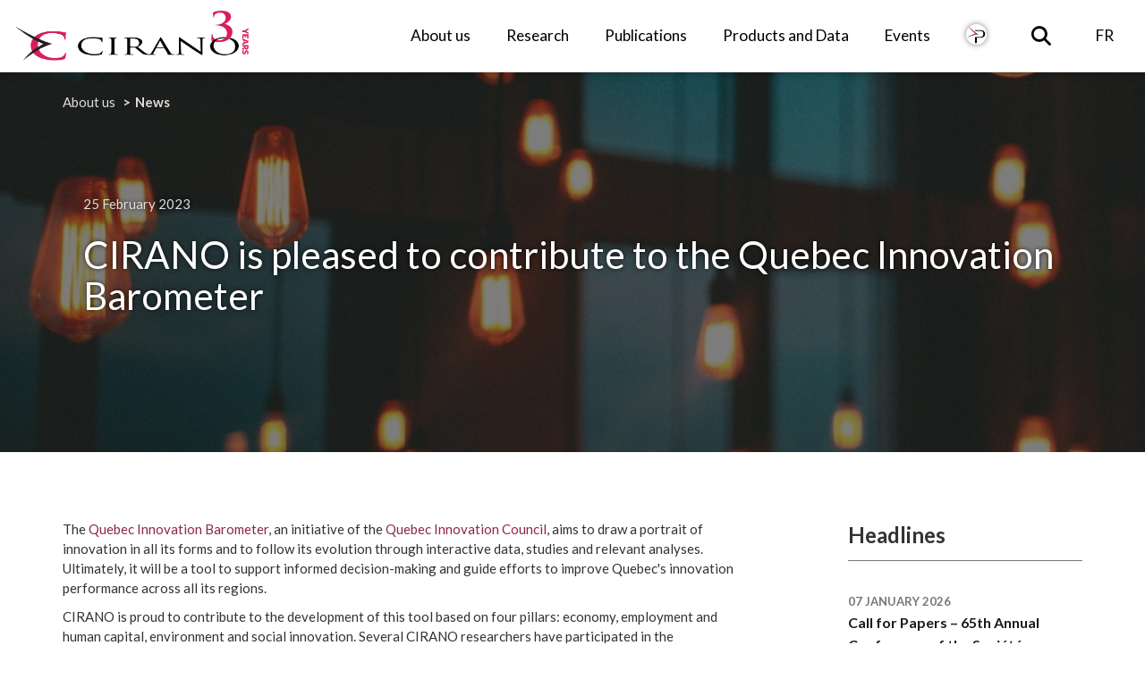

--- FILE ---
content_type: text/html; charset=UTF-8
request_url: https://cirano.qc.ca/en/news/1157
body_size: 5561
content:
 






    

<!DOCTYPE html>
<html lang="en-ca">

<head>
<meta charset="utf-8">
<!-- Global site tag (gtag.js) - Google Analytics -->
<script async src="https://www.googletagmanager.com/gtag/js?id=G-F70WMS2WKQ"></script>
<script type="text/javascript">
    window.dataLayer = window.dataLayer || [];
    function gtag(){dataLayer.push(arguments);}
    gtag('js', new Date());
    gtag('config', 'G-F70WMS2WKQ');
</script>

<link rel="shortcut icon" href="/favicon/myicon.ico">
<link rel="shortcut icon" href="/favicon/myicon.ico" type="image/x-icon">
<link rel="icon" href="/favicon/myicon.ico" type="image/x-icon">
<link rel="icon" sizes="16x16 32x32 64x64" href="/favicon/myicon.ico">
<link rel="icon" type="image/png" sizes="196x196" href="/favicon/favicon-192.png">
<link rel="icon" type="image/png" sizes="160x160" href="/favicon/favicon-160.png">
<link rel="icon" type="image/png" sizes="96x96" href="/favicon/favicon-96.png">
<link rel="icon" type="image/png" sizes="64x64" href="/favicon/favicon-64.png">
<link rel="icon" type="image/png" sizes="32x32" href="/favicon/favicon-32.png">
<link rel="icon" type="image/png" sizes="16x16" href="/favicon/favicon-16.png">
<link rel="apple-touch-icon" href="/favicon/favicon-57.png">
<link rel="apple-touch-icon" sizes="114x114" href="/favicon/favicon-114.png">
<link rel="apple-touch-icon" sizes="72x72" href="/favicon/favicon-72.png">
<link rel="apple-touch-icon" sizes="144x144" href="/favicon/favicon-144.png">
<link rel="apple-touch-icon" sizes="60x60" href="/favicon/favicon-60.png">
<link rel="apple-touch-icon" sizes="120x120" href="/favicon/favicon-120.png">
<link rel="apple-touch-icon" sizes="76x76" href="/favicon/favicon-76.png">
<link rel="apple-touch-icon" sizes="152x152" href="/favicon/favicon-152.png">
<link rel="apple-touch-icon" sizes="180x180" href="/favicon/favicon-180.png">

    <meta name="msapplication-TileColor" content="#FFFFFF">
    <meta name="msapplication-TileImage" content="/favicon/favicon-144.png">
    <meta name="msapplication-config" content="/favicon/browserconfig.xml">
    <meta http-equiv="X-UA-Compatible" content="IE=edge">
    <meta name="viewport" content="width=device-width, initial-scale=1.0, maximum-scale=1.0, user-scalable=no" />

<title>    CIRANO / News / CIRANO is pleased to contribute to the Quebec Innovation Barometer
 - CIRANO</title>

     <!-- Font Awesome -->
  <link media="all" type="text/css" rel="stylesheet" href="https://cirano.qc.ca/assets/fontawesome/css/fontawesome-all.min.css">
  <!-- Bootstrap -->
  <link media="all" type="text/css" rel="stylesheet" href="https://cirano.qc.ca/assets/bootstrap/css/bootstrap.css"> 
  <link media="all" type="text/css" rel="stylesheet" href="https://cirano.qc.ca/assets/bootstrap-select-1.12.3/dist/css/bootstrap-select.min.css">
  <!-- Libraries -->
  <link media="all" type="text/css" rel="stylesheet" href="https://cirano.qc.ca/assets/imagehover.min.css">
  <!-- Styles -->
  <link media="all" type="text/css" rel="stylesheet" href="https://cirano.qc.ca/css/bootstrap-web.css">
  <link media="all" type="text/css" rel="stylesheet" href="https://cirano.qc.ca/css/cirano.css?t=1769214867">
  <link media="all" type="text/css" rel="stylesheet" href="https://cirano.qc.ca/css/nav.css?t=1769214867">
  <link media="all" type="text/css" rel="stylesheet" href="https://cirano.qc.ca/css/styles.css?t=1769214867">
  <link media="all" type="text/css" rel="stylesheet" href="https://cirano.qc.ca/css/responsive.css?t=1769214867">

     <!-- Libraries -->
  <script src="https://cirano.qc.ca/assets/jquery/jquery-2.1.1.min.js"></script>
  <script src="https://cirano.qc.ca/assets/bootstrap/js/bootstrap.min.js"></script>
  <script src="https://cirano.qc.ca/assets/bootstrap-select-1.12.3/dist/js/bootstrap-select.js"></script>
  <script src="https://cirano.qc.ca/assets/bootstrap-tabcollapse/bootstrap-tabcollapse.js"></script>
  <script src="https://cirano.qc.ca/assets/jquery-actual/jquery-actual.js"></script>
  <script src="https://cirano.qc.ca/js/fontawesome-migrate-4-to-5.js"></script>

    
  <!-- Scripts -->
  <script src="https://cirano.qc.ca/js/utility.js"></script>
  <script src="https://cirano.qc.ca/js/cirano.js"></script>
  <script src="https://cirano.qc.ca/js/navbar.js"></script>
  <script src="https://cirano.qc.ca/js/responsive.js"></script>

<!-- Matomo -->
<script>
  var _paq = window._paq = window._paq || [];
  /* tracker methods like "setCustomDimension" should be called before "trackPageView" */
  _paq.push(['trackPageView']);
  _paq.push(['enableLinkTracking']);
  (function() {
    var u="//cirano.qc.ca/matomo/";
    _paq.push(['setTrackerUrl', u+'matomo.php']);
    _paq.push(['setSiteId', '1']);
    var d=document, g=d.createElement('script'), s=d.getElementsByTagName('script')[0];
    g.async=true; g.src=u+'matomo.js'; s.parentNode.insertBefore(g,s);
  })();
</script>
<!-- End Matomo Code -->





<!-- HTML5 Shim and Respond.js IE8 support of HTML5 elements and media queries -->
<!-- WARNING: Respond.js doesn't work if you view the page via file:// -->
<!--[if lt IE 9]>
      <script src="https://oss.maxcdn.com/libs/html5shiv/3.7.0/html5shiv.js"></script>
      <script src="https://oss.maxcdn.com/libs/respond.js/1.4.2/respond.min.js"></script>
    <![endif]-->
</head>

<body class="en">
    <div class="navbar-wrapper">
    <nav class="navbar navbar-default navbar-fixed-top navbar-scroll">
        <div class="container-fluid">
            <!-- Brand and toggle get grouped for better mobile display -->
            <div class="nav-mobile navbar-header">
              <ul class="navbar-toggle collapsed nav navbar-nav" style="font-size:15px">
                    <li>
                        <a type="button" class="c-hamburger c-hamburger--htx navbar-toggle collapsed v-a-r" data-toggle="collapse" data-target="#bs-example-navbar-collapse-1" aria-expanded="false">
                            <span>Toggle navigation</span>
                         </a>
                    </li>
                                        <li>
                                                <a class="nav-mobile-icon v-a-r" onclick="location.href = 'https://cirano.qc.ca/fr/actualites/1157' + location.hash">FR</a>
                                            </li>
                                        <li><a class="nav-mobile-icon v-a-r" href="https://cirano.qc.ca/en/rechercher"><i class="fa fa-search fa-lg"></i></a></li>
             </ul>

                <a class="navbar-brand" href="https://cirano.qc.ca/en">
                    <img src="/images/logos_cirano/cirano_logo_horizontal_notext_30_en.png">
                </a>
            </div>

            <!-- Collect the nav links, forms, and other content for toggling -->
            <div class="collapse navbar-collapse" id="bs-example-navbar-collapse-1">
              <ul class="nav navbar-nav pull-right mobile-pull-left">   
                <li class="dropdown">
                    <a class="dropdown-toggle">
                        <i class="fa fa-angle-right toggleDisplay"></i>
                        About us
                    </a>
                    <ul class="dropdown-menu dropdown-menu-with-columns dropdown-menu-about">
                        <li class="dropdown-menu-column col-sm-4">
                            <ul>
                                <li class="dropdown-menu-header">
                                    About us
                                </li>
                                <li>
                                    <a href="https://cirano.qc.ca/en/about/cirano">
                                        CIRANO at a Glance
                                    </a>
                                </li>
                                <li>
                                    <a href="https://cirano.qc.ca/en/about/board-directors">
                                        Board of Directors
                                    </a>
                                </li>
                                <li>
                                    <a href="https://cirano.qc.ca/en/about/administration">
                                        Team and committees
                                    </a>
                                </li>
                                <li>
                                    <a href="https://cirano.qc.ca/en/about/partners">
                                        Partners
                                    </a>
                                </li>
                                <li>
                                    <a href="https://cirano.qc.ca/en/community/directory/list">
                                        Directory
                                    </a>
                                </li>
                            </ul>
                        </li>
                        <li class="dropdown-menu-column col-sm-4">
                            <ul>
                                <li class="dropdown-menu-header">
                                    Medias
                                </li>
                                <li>
                                    <a href="https://cirano.qc.ca/en/list/news">
                                        News
                                    </a>
                                </li>
                                <li>
                                    <a href="https://cirano.qc.ca/en/documents/publications" class="active-disabled">
                                        Recent publications
                                    </a>
                                </li>
                                <li>
                                    <a href="https://cirano.qc.ca/en/about/media-contact">
                                        Media contact
                                    </a>
                                </li>
                                <li>
                                    <a href="https://cirano.qc.ca/en/about/cirano-logos">
                                        CIRANO logos
                                    </a>
                                </li>
                                <!--
                                <li>
                                    <a href="">
                                        Press release
                                    </a>
                                </li>
                                <li>
                                    <a href="">
                                        Pictures and videos
                                    </a>
                                </li>
                                -->
                            </ul>
                        </li>
                        <li class="dropdown-menu-column col-sm-4">
                            <ul>
                                <li class="dropdown-menu-header">
                                    Documentation
                                </li>
                                <li>
                                    <a href="https://cirano.qc.ca/en/documents/research-program">
                                        Research programming
                                    </a>
                                </li>
                                <li>
                                    <a href="https://cirano.qc.ca/en/documents/annual-reports">
                                        Annual reports
                                    </a>
                                </li>
                                <li>
                                    <a href="https://cirano.qc.ca/en/documents/monthly-newsletters">
                                        Monthly Bulletin
                                    </a>
                                </li>
                                <li>
                                    <a href="https://cirano.qc.ca/en/documents/all" class="dropdown-menu-emphasis">
                                        All documents
                                        <i class="fa fa-long-arrow-right"></i>
                                    </a>
                                </li>
                            </ul>
                        </li>
                        <li class="dropdown-menu-contact">
                            <ul>
                                <li>
                                    <a href="https://cirano.qc.ca/en/about/contact">
                                        Contact us
                                        <i class="fa fa-long-arrow-right"></i>
                                    </a>
                                </li>
                            </ul>
                        </li>
                    </ul>
                </li>
                <li class="dropdown">
                    <a class="dropdown-toggle">
                        <i class="fa fa-angle-right toggleDisplay"></i>
                        Research
                    </a>

                    <ul class="dropdown-menu dropdown-menu-with-columns dropdown-menu-research">
                        <li class="dropdown-menu-column col-sm-6">
                            <ul>
                                <li class="dropdown-menu-header">
                                    About
                                </li>
                                <li>
                                    <a href="https://cirano.qc.ca/en/research/scientific-committee">
                                        Scientific committee
                                    </a>
                                </li>
                                <li>
                                    <a href="https://cirano.qc.ca/en/research/collaboration">
                                        Academic partners
                                    </a>
                                </li>
                                <li>
                                    <a href="https://cirano.qc.ca/en/research/annual-theme">
                                        Annual theme
                                    </a>
                                </li>
                                <li>
                                    <a href="https://cirano.qc.ca/en/innovations/experimental-economics-laboratory">
                                        Laboratory in experimental economy
                                    </a>
                                </li>
                            </ul>
                        </li>
                        <li class="dropdown-menu-column col-sm-6">
                            <ul>
                                <li class="dropdown-menu-header">
                                    Research organization
                                </li>
                                <li>
                                    <a href="https://cirano.qc.ca/en/research/research-themes">
                                        Research themes
                                    </a>
                                </li>
                                <li>
                                    <a href="https://cirano.qc.ca/en/research/methodology">
                                        Methodology
                                    </a>
                                </li>
                                <li>
                                    <a href="https://cirano.qc.ca/en/research/poles-initiatives">
                                        Poles and major initiatives
                                    </a>
                                </li>
                                <li>
                                    <a href="https://cirano.qc.ca/en/research/forum">
                                        Forums
                                    </a>
                                </li>

                            </ul>
                        </li>
                        <!--
                        <li class="dropdown-menu-column col-sm-6 emphasis">
                            <ul>
                                <li class="dropdown-menu-header">
                                    Publish with CIRANO
                                </li>
                                <li>
                                    <p>CIRANO researchers, you can submit your publications directly</p>
                                </li>
                                <li>
                                    <p><a href="https://cirano.qc.ca/en/research/submit" class="btn btn-transparent">
                                    Submit a publication</a></p>
                                </li>
                            </ul>
                        </li>
                        -->
                    </ul>
                </li>
                <li>
                    <a href="https://cirano.qc.ca/en/documents/publications">
                        Publications
                    </a>
                </li>
                <li class="dropdown">
                    <a class="dropdown-toggle">
                        <i class="fa fa-angle-right toggleDisplay"></i>
                        Products and Data
                    </a>
                    <ul class="dropdown-menu">
                        <li class="dropdown-item-with-image">
                            <a target="_blank" href="https://gvcdtlab.com/en/"><img src="/images/innovations/badge-gvcdtlab.png">
                                GVCdtLAB
                            </a>
                        </li>
                        <li class="dropdown-item-with-image">
                            <a target="_blank" href="https://www.mondo.international/">
                                <img src="/images/innovations/badge-mondo.png">
                                Mondo
                            </a>
                        </li>
                       <li class="dropdown-item-with-image">
                            <a target="_blank" href="https://enavantmath.org/">
                                <img src="/images/innovations/badge-enavantmath.png">
                                En avant math!
                            </a>
                        </li>
                        <li class="dropdown-item-with-image">
                            <a target="_blank" href="https://mondo.international/barometre/">
                                <img src="/images/innovations/badge-barometre.png">
                                Baromètre CIRANO
                            </a>
                        </li>
                        <li class="dropdown-item-with-image">
                            <a href="https://cirano.qc.ca/en/innovations/qcbatisseurs">
                                <img src="/images/innovations/badge-qc_batisseurs.png">
                                Le Québec des bâtisseurs
                            </a>
                        </li>
                        <li class="dropdown-item-with-image emphasis">
                            <a href="https://cirano.qc.ca/en/innovations/bourstad">
                                <img src="/images/innovations/badge-bourstad.png">
                                Bourstad
                            </a>
                        </li>
                        <li class="dropdown-item-with-image emphasis">
                            <a href="https://cirano.qc.ca/en/innovations/finecolab">
				<img src="/images/innovations/badge-finecolab.png">
                                FinÉcoLab
                            </a>
                        </li>
			<li class="dropdown-item-with-image emphasis">
                            <a href="https://cirano.qc.ca/en/innovations/finance-amf">
                                <img src="/images/innovations/badge-guide_fin.png">
                                Guide pour les finances personnelles
                            </a>
                        </li>
                        <li class="dropdown-item-without-image emphasis darker">
                            <a href="https://cirano.qc.ca/en/innovations/all">
                                <b>All products <i class="fa fa-long-arrow-right"></i></b>
                            </a>
                        </li>
                    </ul>
                </li>
                <li>
                    <a href="https://cirano.qc.ca/en/list/events">
                        Events
                    </a>
                </li>

		<!-- Revue PERSPECTIVES -->
                <li>
                    <a href="https://cirano.qc.ca/en/innovations/perspectives">
			<img class="nav-topbar-btn" src="/images/publications_cat/badge-pj.png">
		    </a>
                </li>

                <li class="dropdown hidden-xs hidden-sm hidden-md search-dropdown cursor-pointer">
                    <a id="search-btn">
                        <span><i class="fa fa-search fa-lg"></i></span>
                    </a>
                    <ul class="dropdown-menu">
                        <li class="align-center">
                        <form method="POST" action="https://cirano.qc.ca/en/rechercher" accept-charset="UTF-8"><input name="_token" type="hidden" value="sccV8wzKOGuLwVdusW5u5vsIqafaju4X97hjRuSs">
                            <input class="form-control m-t-sm m-b-md" placeholder="Enter one or many keywords:" id="query" name="query" type="text" value="">
                            <button type="submit" class="btn btn-cirano m-b-sm" ><i class="fa fa-search fa-fw"></i> Search</button>
                        </form>
                        </li>
                    </ul>
                </li>

                                <li class="hidden-toggle">
                                        <a onclick="location.href = 'https://cirano.qc.ca/fr/actualites/1157' + location.hash">FR</a>
                                    </li>
                              </ul>
            </div><!-- /.navbar-collapse -->
        </div>
    </nav>
</div>
        



<section class="news-container">
    <div class="cirano-hero" style="background-image:url(/files/uploads/news/xlg/1157.jpg);">
        <div class="cirano-hero-overlay"></div>
        <div class="cirano-hero-breadcrumb container">
            <ul class="breadcrumb">
                <li>About us</li>
                <li class="active">News</li>
            </ul>
        </div>
        <div class="centering-container">
            <div class="cirano-hero-content">
                <h3 class="align-left">25 February 2023</h3>
                <h1 class="align-left">CIRANO is pleased to contribute to the Quebec Innovation Barometer</h1>
		<h2 class="align-left"></h2>
            </div>
        </div>
    </div>

    <div class="container cirano-container">
        <div class="row">
        	<div class="col-sm-8 col-xs-12">
                <div>
                    <p>The <a href="https://lebarometre.ca/">Quebec Innovation Barometer</a>,&nbsp;an initiative of the <a href="https://conseilinnovation.quebec/">Quebec Innovation Council</a>,&nbsp;aims to draw a portrait of innovation in all its forms and to follow its evolution through interactive data, studies and relevant analyses. Ultimately, it will be a tool to support informed decision-making and guide efforts to improve Quebec&#39;s innovation performance across all its regions.</p>

<p>CIRANO is proud to contribute to the development of this tool based on four pillars: economy, employment and human capital, environment and social innovation. Several CIRANO researchers have participated in the production of two publications on labour and human capital and on the economy.</p>

<p>&nbsp;</p>

<ul>
	<li><strong>Labour and Human Capital</strong></li>
</ul>

<p>This blog post, produced in collaboration the Commission de partenaire du march&eacute; du travail, offers a comprehensive reflection on the best indicators available to highlight key elements related to human capital and skills, in addition to identifying indicators that have the potential to guide on issues and avenues of solutions regarding the labor shortage.&nbsp;</p>

<p>&rarr; <a href="https://lebarometre.ca/main-doeuvre-et-talents/">Read more</a></p>

<p>&nbsp;</p>

<ul>
	<li><strong>Economy</strong></li>
</ul>

<p>This post offers a reflection on the best indicators available to account for the economic dimensions of innovation and, ultimately, provide reliable measures of the evolution of productivity in Quebec and the progression of living standards.</p>

<p>&rarr; <a href="https://lebarometre.ca/economie/">Read more</a></p>
            		                </div>
        	</div>
            <div class="col-sm-3 col-sm-offset-1 col-xs-12 cirano-right-container">
                <h2>
                    Headlines
                </h2>
                <div class="cirano-mini-feed">
        
        <div class="cirano-mini-feed-item">
            <h3 class="cirano-mini-feed-subtitle">07 January 2026</h3>
            <div class="cirano-mini-feed-title">
                <h2><a href="https://cirano.qc.ca/en/news/1511">Call for Papers – 65th Annual Conference of the Société canadienne de science économique (SCSE)</a></h2>
            </div>
        </div>

        
        <div class="cirano-mini-feed-item">
            <h3 class="cirano-mini-feed-subtitle">07 January 2026</h3>
            <div class="cirano-mini-feed-title">
                <h2><a href="https://cirano.qc.ca/en/news/1512">Benoit Dostie appointed Director of the Retirement and Savings Institute (RSI) at HEC Montréal</a></h2>
            </div>
        </div>

        
        <div class="cirano-mini-feed-item">
            <h3 class="cirano-mini-feed-subtitle">05 January 2026</h3>
            <div class="cirano-mini-feed-title">
                <h2><a href="https://cirano.qc.ca/en/news/1513">Economic Outlook 2026 and Opening of Registrations for the Bourstad 2026 Competition</a></h2>
            </div>
        </div>

        
        <div class="cirano-mini-feed-item">
            <h3 class="cirano-mini-feed-subtitle">03 January 2026</h3>
            <div class="cirano-mini-feed-title">
                <h2><a href="https://cirano.qc.ca/en/news/1514">CIRANO researchers at the American Economic Association Annual Meeting (ASSA 2026)</a></h2>
            </div>
        </div>

        
        <div class="cirano-mini-feed-item">
            <h3 class="cirano-mini-feed-subtitle">22 December 2025</h3>
            <div class="cirano-mini-feed-title">
                <h2><a href="https://cirano.qc.ca/en/news/1509">Women in Economics 5th edition</a></h2>
            </div>
        </div>

    </div>
                <a href="https://cirano.qc.ca/en/list/news" class="btn btn-transparent m-t-md">All news</a>
                <div class="cirano-sm-icon-wrapper">
    <h3>Follow us</h3>
    <span class="social-media-icon">
       <a target="_blank" href="https://www.facebook.com/profile.php?id=61552189529850"><i class="fa-brands fa-square-facebook fa-2xl" style="color: #1877f2;"></i> Facebook
        </a>
    </span>
    <span class="social-media-icon">
        <a target="_blank" href="https://fr.linkedin.com/company/cirano-institute"><i class="fa-brands fa-linkedin fa-2xl" style="color: #0077B5;"></i> LinkedIn
        </a>
    </span>
    <span class="social-media-icon">
        <a target="_blank" href="https://www.youtube.com/user/iCIRANO"><i class="fa-brands fa-square-youtube fa-2xl" style="color: #FF0000;"></i> Youtube
        </a>
    </span>
    <span class="social-media-icon">
        <a onclick="scrollToSubscribeFooter();"><i class="fas fa-envelope-open-text"></i>Subscribe
        </a>
    </span>
</div>

<script type="text/javascript">
    
function scrollToSubscribeFooter(){
    scrollToId("newsletter");
}
</script>
            </div>
        </div>
    </div>
</section>
        
            
<section id="footer" class="footer">
    <section id="newsletter" class="newsletter">
        <div class="container">
            <div class="row m-t-lg m-b-xlg">
                <div class="col-lg-8 col-lg-offset-2 col-sm-8 col-sm-offset-2">
                    <h3>Subscribe to our monthly bulletin!</h3>
                    <h4>Don't miss our latest conferences and publications.</h4>
                </div>
                <div class="col-lg-6 col-lg-offset-5 col-sm8 m-t-md cirano-subscribe-form-container">
                        <div class="input-group" style='margin:-5%;'>
<a href='http://eepurl.com/iVjLMk' target='_blank' class="no-text-decoration">
			<button class='btn btn-block'>
<b style='color:#8B2942;'>Subscribe</b>  
		       </div>
</a>
	    </div>
        </div>
    </section>
    <section id="content" class="content">
        <div class="container"> 
            <div class="row footer-links">
                <div class="col-lg-10 col-lg-offset-1">
                    <div class="col-sm-4 col-xs-6 p-n">
                        <ul class="fa-ul m-l-none">
                            <li><a href="https://cirano.qc.ca/en/about/cirano">About us</a></li>
                            <li><a href="https://cirano.qc.ca/en/community/directory/list?all">Directory</a></li>
                            <li><a href="https://cirano.qc.ca/en/documents/publications">Publications</a></li>
                        </ul>
                    </div>
                    <div class="col-sm-4 col-xs-6 p-n">
                        <ul class="fa-ul m-l-none">

                            <li><a href="https://cirano.qc.ca/en/about/media-contact">
                                Media contact
                            </a></li>
                            <li><a href="https://cirano.qc.ca/en/about/partners">Partners</a></li>
                            <li><a href="https://cirano.qc.ca/en/about/contact">Contact us</a></li>
                        </ul>
                    </div>
                    <div class="col-sm-4 col-xs-6 p-n col-sm-offset-0 col-xs-offset-3">
                        <ul class="fa-ul m-l-none">
                        <li>Follow us</li>
                        <li class="p-t-none p-b-none">
                        <a href="https://www.youtube.com/user/iCIRANO" target="_blank"><i class="fa fa-youtube-play fa-3x"></i></a>
                        <a href="https://fr.linkedin.com/company/cirano-institute" target="_blank"><i class="fa fa-linkedin fa-3x"></i></a>
                        <a href="https://www.facebook.com/profile.php?id=61552189529850" target="_blank"><i class="fa fa-facebook fa-3x"></i></a>
                        <li><a href="https://cirano.qc.ca/en/intranet">Intranet</a></li>
                    </div>
                </div>
            </div>
            <div class="row">
                <div class="col-xs-12 text-center p-t-xlg p-b-md">
                    <p>&copy; 2026 CIRANO. All rights reserved.</p>
                </div>
            </div>
        </div>
    </section>
</section>
    
<script type="text/javascript">
$(function () {
    initNewsletter();
});
</script>
    

</body>
</html>


--- FILE ---
content_type: text/css
request_url: https://cirano.qc.ca/css/cirano.css?t=1769214867
body_size: 5752
content:
* {
  font-family: "Lato"; }

.cirano-container {
  margin-bottom: 100px;
  min-height: 100px; }
  .cirano-container.full-width {
    width: 100%; }
  .cirano-container.extended {
    width: 1680px;
    max-width: 90%; }
  .cirano-container .cirano-header {
    margin: 50px 0 30px 0; }
  .cirano-container h1 {
    padding: 0;
    font-weight: 900;
    font-size: 32px; }
    .cirano-container h1.bigger {
      font-size: 40px; }
  .cirano-container h2.cirano-subtitle {
    font-family: "Lato";
    font-weight: 400;
    font-size: 22px;
    max-width: 75%;
    margin: 30px auto; }
  .cirano-container h3 {
    color: #aaa;
    font-weight: 600;
    font-size: 16px;
    line-height: 20px;
    text-transform: uppercase;
    font-family: "Lato";
    margin-top: 25px; }
  .cirano-container .panel-default {
    margin-top: 40px; }
    .cirano-container .panel-default .panel-heading {
      font-weight: 900;
      color: #fff;
      background-color: #333; }
    .cirano-container .panel-default .panel-body {
      padding: 25px; }
  .cirano-container .btn-group {
    margin-bottom: 10px;
    margin-left: auto;
    margin-right: auto;
    display: block;
    float: none; }
  .cirano-container hr.short {
    position: relative;
    margin: 25px 0;
    width: 70px;
    border: 0;
    border-bottom: solid 1px #222; }
    .cirano-container hr.short.light {
      border-bottom-color: #e1e1e1; }
  .cirano-container .cirano-image-container {
    position: relative;
    display: inline-block;
    overflow: hidden;
    margin: 5px 0;
    padding: 0 5px; }
    .cirano-container .cirano-image-container img {
      width: 100%; }
    .cirano-container .cirano-image-container .cirano-image-overlay {
      position: absolute;
      bottom: 0;
      width: 100%;
      height: auto;
      background: rgba(0, 0, 0, 0.5);
      z-index: 1000; }
      .cirano-container .cirano-image-container .cirano-image-overlay .cirano-image-overlay-text {
        position: relative;
        width: 100%;
        color: white;
        font-size: 1.1em;
        padding: 0.5em; }
        .cirano-container .cirano-image-container .cirano-image-overlay .cirano-image-overlay-text a {
          color: #b97a8a; }
  .cirano-container .cirano-no-image-title {
    color: #333;
    font-size: 28px;
    font-weight: 600;
    margin-bottom: 35px;
    display: block;
    line-height: 30px; }
  .cirano-container h2 {
    margin-top: 0;
    font-weight: 600;
    font-size: 24px; }
  .cirano-container .cirano-mini-feed,
  .cirano-container .cirano-feed {
    border-bottom: 1px solid #777;
    border-top: 1px solid #777; }
  .cirano-container .cirano-mini-feed {
    padding: 10px 0; }
    .cirano-container .cirano-mini-feed .cirano-mini-feed-item {
      margin-top: 25px; }
      .cirano-container .cirano-mini-feed .cirano-mini-feed-item:last-of-type {
        margin-bottom: 15px; }
      .cirano-container .cirano-mini-feed .cirano-mini-feed-item .cirano-mini-feed-subtitle {
        display: inline-block;
        font-size: 13px;
        color: #777;
        text-transform: uppercase;
        font-family: "Lato";
        font-weight: 600;
        margin: 0; }
      .cirano-container .cirano-mini-feed .cirano-mini-feed-item .cirano-mini-feed-title h2 {
        margin-top: 0;
        line-height: 22px; }
        .cirano-container .cirano-mini-feed .cirano-mini-feed-item .cirano-mini-feed-title h2 a {
          font-size: 16px;
          font-weight: 600;
          color: #1A1A1A; }
  .cirano-container .cirano-feed {
    padding: 40px 0; }
    .cirano-container .cirano-feed .cirano-feed-item {
      min-height: 50px; }
      .cirano-container .cirano-feed .cirano-feed-item:not(:first-of-type) {
        margin-top: 20px; }
      .cirano-container .cirano-feed .cirano-feed-item .cirano-feed-item-img img.default-img {
        width: 60%;
        margin: 0 auto;
        display: block;
        margin-top: -3px; }
      .cirano-container .cirano-feed .cirano-feed-item .cirano-feed-subtitle {
        margin-bottom: 0;
        margin-top: 0; }
      .cirano-container .cirano-feed .cirano-feed-item .cirano-feed-title a {
        color: #333;
        font-weight: 600;
        font-size: 17px; }
      .cirano-container .cirano-feed .cirano-feed-item h3 {
        margin: 0; }
  .cirano-container .cirano-content {
    margin-bottom: 45px; }
    .cirano-container .cirano-content p {
      font-family: "Lato";
      font-size: 14px;
      line-height: 22px; }
      .cirano-container .cirano-content p::first-letter {
        font-size: 200%;
        font-weight: 900; }
    .cirano-container .cirano-content .btn {
      margin-top: 30px;
      width: 100%; }
  .cirano-container .pagination-container {
    text-align: center;
    margin-top: 40px; }
    .cirano-container .pagination-container .pagination li:first-of-type {
      display: none; }
    .cirano-container .pagination-container .pagination li:last-of-type {
      display: none; }
    .cirano-container .pagination-container .pagination li.disabled a,
    .cirano-container .pagination-container .pagination li.disabled span {
      border: 0; }
    .cirano-container .pagination-container .pagination li.active a,
    .cirano-container .pagination-container .pagination li.active span {
      opacity: 1;
      font-weight: 900;
      background-color: #ddd; }
    .cirano-container .pagination-container .pagination li a,
    .cirano-container .pagination-container .pagination li span {
      padding: 5px;
      border: 1px solid #333;
      margin: 0;
      margin-right: 7px;
      min-width: 34px;
      height: 34px;
      text-align: center;
      opacity: 0.8;
      font-weight: 600;
      color: #333;
      line-height: 20px; }
      .cirano-container .pagination-container .pagination li a:hover,
      .cirano-container .pagination-container .pagination li span:hover {
        opacity: 1; }
  .cirano-container .cirano-form .required.must-complete input[type="text"],
  .cirano-container .cirano-form .required.must-complete input[type="checkbox"],
  .cirano-container .cirano-form .required.must-complete .selectize-input,
  .cirano-container .cirano-form .required.must-complete select,
  .cirano-container .cirano-form .required.must-complete textarea {
    border: 2px solid #8B2942; }
  .cirano-container .cirano-form .required.must-complete label:first-of-type::after {
    font-size: 28px;
    font-weight: 900; }
  .cirano-container .cirano-form .required.must-complete .checkbox-group {
    border: 2px solid #8B2942; }
  .cirano-container .cirano-form .required label:first-of-type::after {
    content: "*";
    color: #8B2942;
    font-size: 24px;
    line-height: 10px;
    vertical-align: bottom;
    margin-left: 5px; }
  .cirano-container .cirano-form .form-group {
    margin-bottom: 30px; }
    .cirano-container .cirano-form .form-group .form-control {
      border-color: 1px solid #ccc; }
    .cirano-container .cirano-form .form-group label {
      width: 100%;
      margin-top: 10px; }
    .cirano-container .cirano-form .form-group input[type="text"] {
      width: 100%;
      border: 1px solid #ccc; }
    .cirano-container .cirano-form .form-group input[type="checkbox"] {
      width: 20px !important;
      height: 20px;
      margin-right: 10px;
      vertical-align: bottom;
      border: 1px solid #ccc; }
    .cirano-container .cirano-form .form-group .checkbox-group {
      border: 2px solid rgba(0, 0, 0, 0);
      margin-left: 0;
      margin-right: 0;
      padding: 5px 8px;
      border-radius: 5px; }
    .cirano-container .cirano-form .form-group select {
      border-color: #ccc; }
  .cirano-container .cirano-form input[type='submit'] {
    position: relative;
    top: 30px; }
  .cirano-container .cirano-form #cc_expiration_month,
  .cirano-container .cirano-form #cc_expiration_year,
  .cirano-container .cirano-form #cc_cvc {
    display: inline-block;
    width: 75px !important;
    padding: 6px 12px; }
  .cirano-container .cirano-form .input-group input {
    height: 42px; }
  .cirano-container .cirano-form h4 {
    font-weight: 600;
    margin-top: 10px; }

.cirano-hero {
  position: relative;
  color: white;
  background-position: center left;
  width: 100%;
  font-size: 15px;
  padding: 0;
  background-repeat: no-repeat;
  background-color: #000;
  z-index: 1000;
  background-size: cover;
  height: 425px; }
  .cirano-hero .cirano-hero-overlay {
    position: absolute;
    top: 0;
    left: 0;
    width: 100%;
    height: 100%;
    background-color: rgba(0, 0, 0, 0.5);
    z-index: 0; }
  .cirano-hero .cirano-hero-breadcrumb {
    position: relative;
    z-index: 100;
    font-size: 14px; }
    .cirano-hero .cirano-hero-breadcrumb li,
    .cirano-hero .cirano-hero-breadcrumb li:before {
      color: #ddd; }
  .cirano-hero .centering-container {
    z-index: 100; }
  .cirano-hero .cirano-hero-content {
    position: relative;
    text-align: center;
    margin-top: 0;
    margin-bottom: 20px;
    padding-bottom: 0; }
    .cirano-hero .cirano-hero-content.align-left {
      max-width: 1170px;
      padding-left: 3%;
      margin-left: auto;
      margin-right: auto; }
    .cirano-hero .cirano-hero-content h1 {
      color: white;
      font-weight: 500;
      font-size: 42px;
      padding-bottom: 20px; }
    .cirano-hero .cirano-hero-content h2 {
      color: white;
      font-weight: 300;
      font-size: 28px;
      font-family: "Lato"; }
      .cirano-hero .cirano-hero-content h2.smaller {
        font-size: 20px;
        font-weight: 300;
        line-height: 24px; }
    .cirano-hero .cirano-hero-content h1,
    .cirano-hero .cirano-hero-content h2,
    .cirano-hero .cirano-hero-content h3 {
      text-shadow: 0 0 5px rgba(0, 0, 0, 0.75); }
      .cirano-hero .cirano-hero-content h1.align-left,
      .cirano-hero .cirano-hero-content h2.align-left,
      .cirano-hero .cirano-hero-content h3.align-left {
        max-width: 1170px;
        padding-left: 3%;
        margin-left: auto;
        margin-right: auto; }
    .cirano-hero .cirano-hero-content h3 {
      color: #e1e1e1;
      font-family: "Lato";
      font-size: 1em; }
    .cirano-hero .cirano-hero-content .larger-font {
      font-size: 120%;
      font-weight: 600; }

.cirano-events-list h1 {
  font-family: "Lato";
  font-size: 22px;
  line-height: 24px;
  font-weight: 400;
  text-align: left;
  text-transform: uppercase;
  margin: 0; }
.cirano-events-list hr {
  margin-top: 10px;
  margin-bottom: 10px; }
.cirano-events-list .cirano-events-item {
  padding: 15px 0; }
  .cirano-events-list .cirano-events-item h1 {
    margin: 0; }
    .cirano-events-list .cirano-events-item h1 a {
      color: #333;
      font-size: 18px;
      font-weight: 600;
      line-height: 22px;
      font-family: "Lato";
      text-transform: none; }
  .cirano-events-list .cirano-events-item h2 {
    color: #aaa;
    font-size: 18px;
    text-transform: uppercase;
    font-weight: 400;
    line-height: 22px;
    font-family: "Lato";
    margin: 0; }

.cirano-committee-container {
  width: 100%; }
  .cirano-committee-container .cirano-tabs-h {
    margin-top: 25px;
    margin-left: -50px;
    padding-left: 50px; }
  .cirano-committee-container ol li {
    margin-top: 12px;
    font-size: 16px; }

.cirano-profiles-container .cirano-profile {
  padding-bottom: 35px;
  margin-top: 20px; }
  .cirano-profiles-container .cirano-profile h2 {
    margin: 0 0 8px 0 !important; }
  .cirano-profiles-container .cirano-profile h4 {
    margin: 0 0 15px 0 !important; }
    .cirano-profiles-container .cirano-profile h4 small {
      font-size: 14px;
      display: block;
      padding: 0;
      margin-bottom: 4px;
      line-height: 20px; }
      .cirano-profiles-container .cirano-profile h4 small i {
        margin-right: 0 !important;
        margin-left: 15px !important; }
  .cirano-profiles-container .cirano-profile img {
    border-radius: 100%;
    width: 200px; }

.committee-role {
  margin: 0 0 30px 0; }
  .committee-role::after {
    content: "";
    display: block;
    clear: both; }
  .committee-role .row {
    width: 100%;
    margin: 0; }
  .committee-role > .row {
    padding-left: 1em; }
    .committee-role > .row.display-flex {
      align-items: flex-start; }
  .committee-role .committee-role-title {
    font-size: 20px;
    font-weight: 500;
    letter-spacing: 1px; }
  .committee-role a.committee-member-container {
    transition: opacity ease-in-out 0.3s; }
    .committee-role a.committee-member-container:hover {
      opacity: 0.75; }

.committee-member-container {
  padding-right: 0;
  padding-left: 0;
  display: inline-block; }
  .committee-member-container.expanded .committee-member-title {
    margin-bottom: 4px; }
  .committee-member-container.expanded .committee-member {
    text-align: center; }
    .committee-member-container.expanded .committee-member .committee-member-img-container .committee-member-img {
      max-width: 200px;
      display: block;
      margin: 0 auto 20px auto; }
    .committee-member-container.expanded .committee-member .committee-member-content-container .committee-member-info {
      margin-top: 7px; }
  .committee-member-container .committee-member {
    padding: 10px;
    background-color: #ffffff;
    border-radius: 5px;
    -webkit-transition: opacity 0.5s;
    transition: opacity 0.5s;
    width: 100%; }
    .committee-member-container .committee-member::after {
      content: "";
      display: block;
      clear: both; }
    .committee-member-container .committee-member .committee-member-img-container {
      height: 100%;
      padding-left: 5px;
      padding-right: 5px;
      text-align: right;
      margin-top: 5px; }
      .committee-member-container .committee-member .committee-member-img-container .committee-member-img {
        max-width: 125px;
        width: 100%; }
      .committee-member-container .committee-member .committee-member-img-container h3 {
        margin-top: 5px;
        text-align: center;
        font-size: 13px;
        line-height: 16px; }
      .committee-member-container .committee-member .committee-member-img-container i {
        font-size: 115px;
        color: #8B2942; }
    .committee-member-container .committee-member .committee-member-content-container {
      padding-left: 4%;
      padding-right: 8%; }
      .committee-member-container .committee-member .committee-member-content-container .committee-member-name {
        font-size: 18px;
        margin: 7px 0;
        font-weight: 600; }
      .committee-member-container .committee-member .committee-member-content-container .committee-member-title {
        color: #333;
        font-size: 1em; }
      .committee-member-container .committee-member .committee-member-content-container .committee-member-org {
        color: #333;
        font-size: 1em; }
      .committee-member-container .committee-member .committee-member-content-container .committee-member-info p {
        font-size: 0.8em;
        margin: 0;
        color: #666;
        line-height: 1.4em; }

.cirano-tabs-h {
  border-bottom: 1px solid rgba(0, 0, 0, 0.1); }
  .cirano-tabs-h .nav {
    border: 0;
    list-style-type: none;
    padding-left: 0; }
    .cirano-tabs-h .nav li {
      margin: 0;
      margin-top: 15px;
      font-family: "Lato";
      font-weight: 400;
      cursor: pointer; }
      .cirano-tabs-h .nav li:first-of-type {
        margin-right: 25px; }
      .cirano-tabs-h .nav li:hover {
        outline: none; }
      .cirano-tabs-h .nav li a {
        font-size: 20px;
        padding: 10px 20px !important;
        border: 0;
        color: black; }
        .cirano-tabs-h .nav li a:hover {
          outline: none;
          border: 0; }
      .cirano-tabs-h .nav li b {
        font-weight: 600; }

.cirano-tabs-v {
  padding-right: 0;
  border-right: 1px solid #e3e3e3;
  margin-right: -1px; }
  .cirano-tabs-v > ul {
    padding-left: 0;
    list-style-type: none; }
    .cirano-tabs-v > ul > li {
      display: block;
      width: 100%;
      border-top: 1px solid #ddd;
      border-bottom: 5px solid transparent;
      padding: 20px;
      padding-left: 15%; }
      .cirano-tabs-v > ul > li a {
        font-size: 16px;
        outline: none;
        border: 0; }
        .cirano-tabs-v > ul > li a i.fa-arrow-right {
          font-size: 13px;
          position: relative;
          top: -1px; }
  .cirano-tabs-v > .panel-group > .panel > .panel-heading {
    background-color: #232323;
    border-color: #000; }
    .cirano-tabs-v > .panel-group > .panel > .panel-heading a {
      text-transform: uppercase;
      color: #fff; }

.cirano-sm-icon-wrapper {
  text-align: left;
  padding-left: 15%;
  margin-top: 50px; }
  .cirano-sm-icon-wrapper h3 {
    font-size: 16px;
    margin-bottom: 20px;
    text-transform: none; }
  .cirano-sm-icon-wrapper .social-media-icon a {
    color: #333; }
  .cirano-sm-icon-wrapper .social-media-icon .fa,
  .cirano-sm-icon-wrapper .social-media-icon .far,
  .cirano-sm-icon-wrapper .social-media-icon .fab,
  .cirano-sm-icon-wrapper .social-media-icon .fas {
    margin-right: 15px;
    display: inline-block; }

.fa-file-word {
  color: #2A5699; }

.fa-file-pdf {
  color: #DB0F0F; }

.vcenter {
  display: inline-block;
  vertical-align: middle;
  float: none; }

.cirano-dark-emphasis-container {
  text-align: center;
  background-color: #232323;
  padding: 1em;
  clear: both;
  margin-top: 50px; }
  .cirano-dark-emphasis-container p {
    margin-bottom: 5px;
    color: white;
    text-transform: uppercase;
    font-size: 13px;
    font-weight: 400; }
  .cirano-dark-emphasis-container img {
    margin-top: 10px;
    margin-bottom: 15px;
    max-height: 100px; }

.cirano-light-emphasis-container {
  padding: 10px 20px;
  background-color: #ddd;
  border-radius: 3px;
  margin: 20px 0; }
  .cirano-light-emphasis-container h3 {
    color: #868686; }

.tooltip {
  font-family: "Lato"; }
  .tooltip .tooltip-inner {
    text-align: center;
    padding: 1em 1em !important; }
    .tooltip .tooltip-inner strong {
      font-weight: 600;
      font-size: 16px; }
    .tooltip .tooltip-inner em {
      font-weight: 300;
      font-size: 14px; }

.light-tooltip + .tooltip > .tooltip-inner {
  background-color: #fff;
  color: black; }

.light-tooltip + .tooltip.top > .tooltip-arrow {
  border-top-color: #fff; }

.no-padding {
  padding: 0 !important; }

.no-margin {
  margin: 0 !important; }

.row.display-flex {
  display: -webkit-box;
  /* OLD - iOS 6-, Safari 3.1-6, BB7 */
  display: -ms-flexbox;
  /* TWEENER - IE 10 */
  display: -webkit-flex;
  /* NEW - Safari 6.1+. iOS 7.1+, BB10 */
  display: flex;
  flex-wrap: wrap;
  align-items: center;
  width: 100%; }
  .row.display-flex.align-top {
    align-items: baseline; }
  .row.display-flex.align-bottom {
    align-items: flex-end; }
  .row.display-flex img {
    align-self: center; }

.row.display-flex > [class*='col-'] {
  display: flex;
  flex-direction: column; }

.vertical-text {
  writing-mode: tb-rl;
  transform: rotate(180deg); }

.cirano-emphasis-target {
  position: relative;
  padding-left: 75px; }
  .cirano-emphasis-target p {
    font-size: 16px;
    padding: 20px;
    font-weight: 600 !important;
    border: 2px solid #8B2942; }
  .cirano-emphasis-target i {
    top: 10px;
    left: 0px;
    position: absolute;
    font-size: 75px;
    color: #8B2942; }

.cirano-big-quote {
  text-transform: uppercase;
  font-size: 1.5em;
  font-weight: 600;
  text-align: center;
  padding: 1em;
  font-style: italic;
  line-height: 1.5em;
  max-width: 700px;
  margin-left: auto;
  margin-right: auto; }

.cirano-quote {
  padding: 25px;
  font-size: 1.1em;
  line-height: 1.5em;
  font-style: italic;
  letter-spacing: 1px; }

.cirano-quote-author {
  font-weight: 600;
  font-size: 1em;
  letter-spacing: 0;
  margin-top: 15px; }

.align-left {
  text-align: left !important; }

.align-center {
  text-align: center !important;
  align-items: center;
  justify-content: center; }

.align-right {
  text-align: right !important; }

.cirano-bg-cover {
  background-position: center;
  background-size: cover;
  height: 100%;
  width: 100%;
  display: block;
  min-height: 185px; }

.tab-pane .cirano-section-content,
.panel-body .cirano-section-content {
  padding: 0 5%; }
  .tab-pane .cirano-section-content:last-of-type,
  .panel-body .cirano-section-content:last-of-type {
    padding-bottom: 25px; }
  .tab-pane .cirano-section-content i.fa,
  .tab-pane .cirano-section-content i.fas,
  .tab-pane .cirano-section-content i.fab,
  .tab-pane .cirano-section-content i.far,
  .panel-body .cirano-section-content i.fa,
  .panel-body .cirano-section-content i.fas,
  .panel-body .cirano-section-content i.fab,
  .panel-body .cirano-section-content i.far {
    margin-right: 10px;
    margin-left: 10px; }
  .tab-pane .cirano-section-content h4,
  .panel-body .cirano-section-content h4 {
    margin-top: 25px; }

.js-tabcollapse-panel-body .cirano-section-title {
  margin-top: 0px;
  margin-bottom: 15px; }
  .js-tabcollapse-panel-body .cirano-section-title:not(:first-of-type) {
    margin-top: 25px; }

.cirano-section-title {
  position: relative;
  display: block;
  width: 100%;
  text-align: center;
  overflow: visible;
  margin-bottom: 25px;
  margin-top: 50px;
  clear: both; }
  .cirano-section-title:after {
    position: absolute;
    top: 50%;
    left: 0;
    z-index: 1;
    border-bottom: 1px solid #ddd;
    width: 100%;
    content: " ";
    height: 1px; }
  .cirano-section-title h1 {
    position: relative;
    display: inline-block;
    background-color: #fff;
    padding: 5px 25px;
    max-width: 75%;
    z-index: 100;
    line-height: 1.4em;
    margin: 10px 0; }
    .cirano-section-title h1.smaller {
      font-size: 1.75em; }
  .cirano-section-title h2 {
    color: #999;
    font-size: 17px;
    max-width: 75%;
    margin-left: auto;
    margin-right: auto;
    line-height: 19px; }
    .cirano-section-title h2.bigger {
      font-size: 20px;
      line-height: 22px; }

.cirano-subscribe-form-container {
  padding: 15px;
  background-color: #ebebeb; }
  .cirano-subscribe-form-container input {
    text-transform: uppercase;
    border-radius: 6px;
    height: 42px;
    border-color: #ffffff;
    box-shadow: none; }
  .cirano-subscribe-form-container .cirano-subscribe-message-container {
    display: none;
    padding: 15px;
    border-radius: 10px;
    margin-top: 15px; }
    .cirano-subscribe-form-container .cirano-subscribe-message-container.success {
      background-color: #007fa5; }
    .cirano-subscribe-form-container .cirano-subscribe-message-container.error {
      background-color: #790d0d; }
    .cirano-subscribe-form-container .cirano-subscribe-message-container .response-message-title {
      color: white;
      font-size: 20px;
      font-family: "Lato";
      font-weight: 600;
      margin: 0 0 10px 0; }
    .cirano-subscribe-form-container .cirano-subscribe-message-container .response-message-content {
      color: white;
      font-size: 15px;
      margin: 0; }

a[onclick] {
  cursor: pointer; }

.table-condensed tbody tr th {
  border: 0; }

.cirano-block-li {
  margin-bottom: 35px;
  text-align: center; }
  .cirano-block-li a {
    margin-left: -8px; }

ul.no-style {
  list-style-type: none; }

i.fa,
i.far,
i.fas,
i.fab {
  margin-left: 10px;
  margin-right: 10px; }

.tab-pane {
  position: relative; }

.cirano-read-more-container.expanded .cirano-read-more-content-container {
  overflow: visible;
  max-height: none; }
.cirano-read-more-container.expanded .cirano-read-less {
  display: block; }
.cirano-read-more-container.expanded .cirano-read-more {
  display: none; }
.cirano-read-more-container.collapsed .cirano-read-less {
  display: none; }
.cirano-read-more-container.collapsed .cirano-read-more {
  display: block; }
.cirano-read-more-container .cirano-read-more-content-container {
  display: inline-block;
  overflow: hidden; }
  .cirano-read-more-container .cirano-read-more-content-container div {
    line-height: 20px; }
  .cirano-read-more-container .cirano-read-more-content-container img {
    max-height: 300px; }

.cirano-read-more,
.cirano-read-less {
  display: none;
  font-weight: 600;
  cursor: pointer;
  font-size: 110%;
  line-height: 100%;
  vertical-align: top;
  margin-top: 10px; }

.position-relative {
  position: relative; }

.cursor-pointer {
  cursor: pointer; }

.display-inline-block {
  display: inline-block !important; }

.display-block {
  display: block; }

.display-inline {
  display: inline; }

.display-none {
  display: none; }

.padding-none {
  padding: 0 !important; }

.margin-none {
  margin: 0 !important; }

.dark-background {
  background-color: #232323; }
  .dark-background a {
    color: #ec3468; }

.clear-both {
  clear: both;
  overflow: hidden; }

.vertical-timeline {
  margin-bottom: 100px; }
  .vertical-timeline .vt-img img {
    border: solid 1px #999;
    box-shadow: 5px 5px 11px -2px rgba(0, 0, 0, 0.5); }
  .vertical-timeline .vt-title span {
    display: block;
    margin: auto;
    text-transform: uppercase;
    font-weight: 600;
    font-size: 1.2em; }
  .vertical-timeline .vt-container {
    border-left: 3px solid #ddd; }
    .vertical-timeline .vt-container .vt-side-item {
      transition: margin 0.4s; }
      .vertical-timeline .vt-container .vt-side-item h2 {
        margin-top: 20px;
        font-size: 1.5em;
        line-height: 1.2em;
        margin-bottom: 25px; }
      .vertical-timeline .vt-container .vt-side-item strong {
        display: block; }
      .vertical-timeline .vt-container .vt-side-item .vt-side-item-img {
        height: 75px; }
        .vertical-timeline .vt-container .vt-side-item .vt-side-item-img img {
          width: 75px;
          margin: 0;
          min-width: 30px; }
        .vertical-timeline .vt-container .vt-side-item .vt-side-item-img i {
          margin: 0;
          font-size: 61px;
          color: #8B2942; }
    .vertical-timeline .vt-container .vt-item {
      position: relative;
      margin-bottom: 30px;
      margin-left: -24px;
      cursor: pointer;
      opacity: 1; }
      .vertical-timeline .vt-container .vt-item:before {
        border-radius: 10px;
        height: 15px;
        width: 15px;
        position: absolute;
        left: 0;
        top: 4px;
        background-color: #999;
        box-shadow: 0px 0px 0px 4px #fff; }
      .vertical-timeline .vt-container .vt-item.active {
        opacity: 1; }
        .vertical-timeline .vt-container .vt-item.active.pdg, .vertical-timeline .vt-container .vt-item.active.pres {
          font-weight: 600; }
        .vertical-timeline .vt-container .vt-item.active:before {
          background-color: #8B2942;
          z-index: 1000; }
        .vertical-timeline .vt-container .vt-item.active * {
          opacity: 1 !important; }
      .vertical-timeline .vt-container .vt-item .vt-date {
        text-align: center;
        opacity: 0.75; }
      .vertical-timeline .vt-container .vt-item .vt-time {
        color: #777;
        font-size: 13px;
        opacity: 0.75; }
      .vertical-timeline .vt-container .vt-item .vt-desc .vt-name {
        text-transform: uppercase;
        font-size: 1.15em;
        opacity: 0.75; }
      .vertical-timeline .vt-container .vt-item .vt-desc .vt-title {
        font-size: 1.15em;
        font-weight: 600;
        opacity: 0.75; }
      .vertical-timeline .vt-container .vt-item .vt-desc .vt-uni {
        color: #888;
        font-size: 1em;
        opacity: 0.75; }

.cirano-dark-red-bg {
  background-color: #8B2942; }

a:focus,
a:active {
  outline: none !important; }

.text-upper {
  text-transform: uppercase !important; }

.cirano-video-wrapper {
  position: relative;
  padding-bottom: 45%;
  width: 80%;
  margin: 0 auto;
  height: 0;
  box-shadow: 0 0 15px 3px rgba(0, 0, 0, 0.15); }
  .cirano-video-wrapper iframe,
  .cirano-video-wrapper object,
  .cirano-video-wrapper embed {
    position: absolute;
    top: 0;
    left: 0;
    width: 100%;
    height: 100%; }

.cirano-form-container {
  margin-top: 20px;
  text-align: center; }
  .cirano-form-container input,
  .cirano-form-container textarea {
    width: 100%;
    margin-bottom: 30px;
    padding: 5px;
    outline: none; }
  .cirano-form-container input,
  .cirano-form-container label {
    display: block;
    text-align: center;
    color: #666;
    font-weight: 400; }
  .cirano-form-container input {
    border: 0;
    border-bottom: 1px solid #ddd; }
    .cirano-form-container input.must-complete {
      border-bottom: 2px solid #8B2942; }
  .cirano-form-container textarea {
    display: block;
    border: 1px solid #ddd;
    border-radius: 5px;
    height: 125px; }
    .cirano-form-container textarea.must-complete {
      border: 2px solid #8B2942; }
  .cirano-form-container button {
    display: inline-block;
    margin-bottom: 25px; }

.cirano-success {
  color: #00870b; }

.cirano-error {
  color: #8B2942; }

iframe.cirano-yt-embed {
  width: 100%; }
  iframe.cirano-yt-embed.large-player {
    min-height: 400px; }
  iframe.cirano-yt-embed.small-player {
    min-height: 200px; }

.cirano-red {
  color: #8B2942 !important; }

.bold {
  font-weight: 600 !important; }

[class*="cirano-styled-block"] {
  padding: 0.5em;
  margin-bottom: 25px; }
  [class*="cirano-styled-block"].cirano-styled-block0 {
    padding: 1em;
    background-color: #fcecd4;
    color: #8B2942; }
  [class*="cirano-styled-block"].cirano-styled-block1 {
    border: 1px solid #000;
    background-color: #fff; }
  [class*="cirano-styled-block"].cirano-styled-block2 {
    border: 1px solid #000;
    background-color: #333;
    color: #fff; }
  [class*="cirano-styled-block"].cirano-styled-block3 {
    background-color: #ccc; }
  [class*="cirano-styled-block"].cirano-styled-block4 {
    border: 1px solid #fabd62;
    background-color: #fff; }
  [class*="cirano-styled-block"].cirano-styled-block5 {
    border: 1px solid #000;
    background-color: #8B2942;
    color: #fff; }
  [class*="cirano-styled-block"].cirano-styled-block6 {
    background-color: #fabd62; }
  [class*="cirano-styled-block"] p:last-of-type {
    margin-bottom: 0; }

.cirano-see-all-btn {
  display: block;
  border: 1px solid #ddd;
  text-transform: uppercase;
  text-align: center;
  padding: 10px;
  opacity: 0.9;
  margin-top: 30px;
  font-size: 15px;
  color: #333;
  border-radius: 3px;
  font-weight: 600;
  background-color: white; }
  .cirano-see-all-btn:hover {
    cursor: pointer;
    opacity: 1;
    border: 1px solid #bbb; }

.cirano-round-icon-container {
  border-radius: 50%;
  box-shadow: 0 0 15px 0 rgba(0, 0, 0, 0.5);
  height: 35px;
  width: 35px;
  content: " ";
  display: inline-block; }
  .cirano-round-icon-container.red {
    background-color: #8B2942; }
  .cirano-round-icon-container i {
    margin-top: 10px;
    color: white; }

.no-text-decoration {
  text-decoration: none !important; }

.cirano-survey input,
.cirano-survey select {
  margin-bottom: 13px; }
  .cirano-survey input.incomplete,
  .cirano-survey select.incomplete {
    border: 2px solid #8B2942; }
.cirano-survey label.incomplete {
  font-weight: 900; }
.cirano-survey button[type="submit"] i {
  margin-right: 0; }
.cirano-survey #successMessage {
  display: none;
  color: #009102; }
.cirano-survey #errorMessage {
  display: none;
  color: #790d0d; }

.left-icon {
  position: relative;
  padding-left: 30px; }
  .left-icon > i:first-of-type {
    position: absolute;
    top: 2px;
    left: 0; }

.cirano-alaune h2 {
  margin: 0 !important;
  font-size: 15px !important;
  line-height: 20px !important;
  font-weight: 600 !important; }
.cirano-alaune h3 {
  margin: 0;
  text-transform: uppercase;
  font-size: 14px;
  font-weight: 600;
  color: #aaa; }
.cirano-alaune h4 {
  font-size: 14px;
  line-height: 18px;
  color: #aaa;
  margin-top: 7px; }

article.card {
  height: 330px;
  border-radius: 1px;
  box-shadow: 0 0px 10px 0px rgba(0, 0, 0, 0.3);
  overflow: hidden; }
  article.card a[href] {
    position: relative; }
    article.card a[href], article.card a[href]:link, article.card a[href]:visited, article.card a[href]:active {
      text-decoration: none;
      color: white;
      text-shadow: 2px 2px 2px #070c11;
      padding-bottom: 3px;
      font-weight: bold; }
    article.card a[href]::after {
      content: "";
      position: absolute;
      left: 0;
      left: 0;
      bottom: 0;
      background: #fff;
      width: 0;
      height: 1px;
      transition: 0.35s cubic-bezier(0.17, 0.67, 0.5, 1.03); }
    article.card a[href]:hover::after {
      width: 100%;
      box-shadow: 0 0px 10px 0px rgba(0, 0, 0, 0.3); }
  article.card .thumb {
    width: auto;
    height: 215px;
    background-position: center;
    background-repeat: no-repeat;
    background-size: cover;
    border-radius: 0; }
  article.card .infos {
    width: auto;
    height: 330px;
    position: relative;
    padding: 1px 15px;
    background-color: #303030;
    transition: 0.4s 0.15s cubic-bezier(0.17, 0.67, 0.5, 1.03);
    box-shadow: 0 0 10px 0 rgba(0, 0, 0, 0.2); }
    article.card .infos .title {
      position: relative;
      margin: 10px 0;
      letter-spacing: 3px;
      color: #fff;
      font-size: 1.3em;
      line-height: 1.2em;
      text-transform: uppercase;
      text-shadow: 0 0 0px #32577f; }
      article.card .infos .title.lines-3 {
        font-size: 1.2em;
        line-height: 1.1em;
        margin: 0;
        letter-spacing: 1px; }
    article.card .infos .txt {
      line-height: 1.5em;
      font-size: 1em;
      color: #ddd;
      opacity: 0;
      transition: 0.5s 0.25s cubic-bezier(0.17, 0.67, 0.5, 1.03); }
      article.card .infos .txt:first-of-type {
        margin-top: 15px; }
    article.card .infos .details {
      position: absolute;
      left: 0;
      left: 0;
      bottom: 0;
      margin: 10px 0;
      padding: 5px 15px;
      letter-spacing: 1px;
      color: #fff;
      font-size: 1.2em;
      text-transform: uppercase;
      cursor: pointer;
      opacity: 0;
      transition: 0.5s 0.25s cubic-bezier(0.17, 0.67, 0.5, 1.03); }
  article.card:hover .infos {
    transform: translateY(-215px); }
    article.card:hover .infos .seats,
    article.card:hover .infos .txt,
    article.card:hover .infos .details {
      opacity: 1; }

.twitter-color {
  color: #1DA1F2 !important; }

.linkedin-color {
  color: #0073B0 !important; }

.cirano-card-content-container {
  border: 1px solid #ddd;
  margin-bottom: 25px;
  box-shadow: 0 0 6px 1px rgba(0, 0, 0, 0.2);
  overflow: hidden; }
  .cirano-card-content-container .cirano-card-content-header {
    padding: 25px;
    background-color: #1a3f6f;
    box-shadow: 0 0 5px 1px rgba(0, 0, 0, 0.3); }
    .cirano-card-content-container .cirano-card-content-header h1 {
      color: #fff;
      font-size: 30px;
      margin-top: 0;
      font-weight: 600; }
    .cirano-card-content-container .cirano-card-content-header h2 {
      color: #fff;
      text-decoration: underline; }
    .cirano-card-content-container .cirano-card-content-header small {
      color: #ddd;
      font-size: 60%; }
    .cirano-card-content-container .cirano-card-content-header p {
      color: #ddd; }
  .cirano-card-content-container .cirano-card-content-body {
    padding: 25px; }

.cirano-iframe {
  width: 100%;
  border: 0; }

.cirano-mini-profile img {
  display: block;
  max-width: 150px !important; }
.cirano-mini-profile p {
  margin-bottom: 0; }
  .cirano-mini-profile p strong {
    text-transform: uppercase; }

.max-width-450 {
  max-width: 450px !important; }

.max-width-600 {
  max-width: 600px !important; }

/*# sourceMappingURL=cirano.css.map */


--- FILE ---
content_type: text/javascript
request_url: https://cirano.qc.ca/js/responsive.js
body_size: 582
content:
var ua = navigator.userAgent,
  userAgentEvent = (ua.match(/iPad/i)) ? "touchstart" : "click";

$(function() {
  $("body").on(userAgentEvent, function(e) {
    var dataUrl = $(e.target).attr("data-url");
    if (dataUrl) {
      e.stopPropagation();
      e.preventDefault();
      window.location.href = dataUrl;
      return false;
    }
  });

  $('.nav-tabs-a').on('click', function(){
      fakeNavTabClicked($(this).attr("href"));
    });
})

function initResponsiveTabs(cb, updateHero) {
  collapseTabsMobile();
  bindNavTabs(cb);
  initPageFromHash(updateHero);
}

function collapseTabsMobile() {
  $('#responsive-tabs').tabCollapse({
    tabsClass: 'hidden-sm hidden-xs',
    accordionClass: 'visible-sm visible-xs'
  });
}

function bindNavTabs(cb) {
  $('.cirano-tabs-v .nav-tabs a, .cirano-tabs-v .nav-tabs2 a').click(function(e) {

    var dt = $(this).attr("data-toggle");
    if (dt !== "tab" && dt !== "collapse") return;
    e.preventDefault();
    if ($(this).parent().hasClass("active")) return;

    if (this.hash.indexOf("undefined") === -1 && typeof $(this).attr("data-url") === "undefined")
      history.replaceState(undefined, undefined, this.hash.replace("-collapse", ""));

    navTabClicked(this);
    if (typeof cb === "function") cb(this);
  });
}

function fakeNavTabClicked(href) {
  var isMobile = $(document).width() <= 991
  if (isMobile) {
      $("a[href='" + href + "-collapse']").trigger("click");
  }else{
      $(".cirano-tabs-v a[href='" + href + "']").trigger("click");
      scrollToDiv($(".cirano-container").first());
  }
}

function navTabClicked(that) {
  var isMobile = $(document).width() <= 991
  if (isMobile) {
    var hash = that.hash.replace("-collapse", "");
    setTimeout(function() {
      if (that.hash[0] !== "#") that.hash = "#" + that.hash;
      var div = $(that.hash);
      scrollToDiv($(".cirano-container").first());
    }, 400);
  } else {
    var hash = that.hash;
  }

  if ($(that).attr("aria-expanded") === "true") return;

  $(that).tab('show');
  $(".tab-pane.active").removeClass("active in");
  $(hash + ".tab-pane").addClass("active in");
  $(".nav-tabs li.active").removeClass("active");
  $(".nav-tabs li a[href='" + hash + "']").parent().addClass("active");
}

function initPageFromHash(updateHero) {
  var hash = window.location.hash.replace("#", "");
  if (hash.length > 0) {
    var navbarItem = $('ul.nav a[href="#' + hash + '"]');
    navbarItem.tab('show');
    if (updateHero) {
      if (typeof navbarItem.attr("data-img-src") !== "undefined")
        $(".cirano-hero").css("background-image", "url(" + navbarItem.attr("data-img-src") + ")");
      var spans = navbarItem.find("span");
      if (spans.length > 0) {
        var text = $(spans[0]).text();
      } else {
        var text = navbarItem.text();
      }
      $(".cirano-hero .cirano-hero-content h1").html(text);
      $(".cirano-hero .cirano-hero-content h3").html(navbarItem.attr("data-subtitle"));
      $(".cirano-hero .cirano-hero-breadcrumb li.active").html(text);
    }
  }
}


--- FILE ---
content_type: text/javascript
request_url: https://cirano.qc.ca/js/utility.js
body_size: 4498
content:
function isFrench() {
  return window.location.href.toLowerCase().indexOf("/fr/") > -1;
}

function getLang() {
  return isFrench() ? "fr" : "en";
}

function getMonthName(index) {
  var monthNamesEN = ["January", "February", "March", "April", "May", "June", "July", "August", "September", "October", "November", "December"];
  var monthNamesFR = ["Janvier", "Février", "Mars", "Avril", "Mai", "Juin", "Juillet", "Août", "Septembre", "Octobre", "Novembre", "Décembre"];
  if (isFrench()) return monthNamesFR[index];
  else return monthNamesEN[index];
}

function getMonthNameAbbr(index) {
  var monthNamesEN = ["Jan", "Feb", "Mar", "Apr", "May", "Jun", "Jul", "Aug", "Sep", "Oct", "Nov", "Dec"];
  var monthNamesFR = ["Jan", "Fév", "Mar", "Avr", "Mai", "Jun", "Jui", "Août", "Sep", "Oct", "Nov", "Déc"];
  if (isFrench()) return monthNamesFR[index];
  else return monthNamesEN[index];
}

function formatTwoDecimals(num) {
  return parseFloat(Math.round(num * 100) / 100).toFixed(2);
}

function formatTwoDigits(num) {
  return num >= 10 ? "" + num : "0" + num;
}

String.prototype.replaceAll = function(target, replacement) {
  return this.split(target).join(replacement);
};
/* Taken from https://stackoverflow.com/questions/990904/remove-accents-diacritics-in-a-string-in-javascript */
/*
   Licensed under the Apache License, Version 2.0 (the "License");
   you may not use this file except in compliance with the License.
   You may obtain a copy of the License at

       http://www.apache.org/licenses/LICENSE-2.0

   Unless required by applicable law or agreed to in writing, software
   distributed under the License is distributed on an "AS IS" BASIS,
   WITHOUT WARRANTIES OR CONDITIONS OF ANY KIND, either express or implied.
   See the License for the specific language governing permissions and
   limitations under the License.
*/
var defaultDiacriticsRemovalMap = [{ 'base': 'A', 'letters': '\u0041\u24B6\uFF21\u00C0\u00C1\u00C2\u1EA6\u1EA4\u1EAA\u1EA8\u00C3\u0100\u0102\u1EB0\u1EAE\u1EB4\u1EB2\u0226\u01E0\u00C4\u01DE\u1EA2\u00C5\u01FA\u01CD\u0200\u0202\u1EA0\u1EAC\u1EB6\u1E00\u0104\u023A\u2C6F' }, { 'base': 'AA', 'letters': '\uA732' }, { 'base': 'AE', 'letters': '\u00C6\u01FC\u01E2' }, { 'base': 'AO', 'letters': '\uA734' }, { 'base': 'AU', 'letters': '\uA736' }, { 'base': 'AV', 'letters': '\uA738\uA73A' }, { 'base': 'AY', 'letters': '\uA73C' }, { 'base': 'B', 'letters': '\u0042\u24B7\uFF22\u1E02\u1E04\u1E06\u0243\u0182\u0181' }, { 'base': 'C', 'letters': '\u0043\u24B8\uFF23\u0106\u0108\u010A\u010C\u00C7\u1E08\u0187\u023B\uA73E' }, { 'base': 'D', 'letters': '\u0044\u24B9\uFF24\u1E0A\u010E\u1E0C\u1E10\u1E12\u1E0E\u0110\u018B\u018A\u0189\uA779\u00D0' }, { 'base': 'DZ', 'letters': '\u01F1\u01C4' }, { 'base': 'Dz', 'letters': '\u01F2\u01C5' }, { 'base': 'E', 'letters': '\u0045\u24BA\uFF25\u00C8\u00C9\u00CA\u1EC0\u1EBE\u1EC4\u1EC2\u1EBC\u0112\u1E14\u1E16\u0114\u0116\u00CB\u1EBA\u011A\u0204\u0206\u1EB8\u1EC6\u0228\u1E1C\u0118\u1E18\u1E1A\u0190\u018E' }, { 'base': 'F', 'letters': '\u0046\u24BB\uFF26\u1E1E\u0191\uA77B' }, { 'base': 'G', 'letters': '\u0047\u24BC\uFF27\u01F4\u011C\u1E20\u011E\u0120\u01E6\u0122\u01E4\u0193\uA7A0\uA77D\uA77E' }, { 'base': 'H', 'letters': '\u0048\u24BD\uFF28\u0124\u1E22\u1E26\u021E\u1E24\u1E28\u1E2A\u0126\u2C67\u2C75\uA78D' }, { 'base': 'I', 'letters': '\u0049\u24BE\uFF29\u00CC\u00CD\u00CE\u0128\u012A\u012C\u0130\u00CF\u1E2E\u1EC8\u01CF\u0208\u020A\u1ECA\u012E\u1E2C\u0197' }, { 'base': 'J', 'letters': '\u004A\u24BF\uFF2A\u0134\u0248' }, { 'base': 'K', 'letters': '\u004B\u24C0\uFF2B\u1E30\u01E8\u1E32\u0136\u1E34\u0198\u2C69\uA740\uA742\uA744\uA7A2' }, { 'base': 'L', 'letters': '\u004C\u24C1\uFF2C\u013F\u0139\u013D\u1E36\u1E38\u013B\u1E3C\u1E3A\u0141\u023D\u2C62\u2C60\uA748\uA746\uA780' }, { 'base': 'LJ', 'letters': '\u01C7' }, { 'base': 'Lj', 'letters': '\u01C8' }, { 'base': 'M', 'letters': '\u004D\u24C2\uFF2D\u1E3E\u1E40\u1E42\u2C6E\u019C' }, { 'base': 'N', 'letters': '\u004E\u24C3\uFF2E\u01F8\u0143\u00D1\u1E44\u0147\u1E46\u0145\u1E4A\u1E48\u0220\u019D\uA790\uA7A4' }, { 'base': 'NJ', 'letters': '\u01CA' }, { 'base': 'Nj', 'letters': '\u01CB' }, { 'base': 'O', 'letters': '\u004F\u24C4\uFF2F\u00D2\u00D3\u00D4\u1ED2\u1ED0\u1ED6\u1ED4\u00D5\u1E4C\u022C\u1E4E\u014C\u1E50\u1E52\u014E\u022E\u0230\u00D6\u022A\u1ECE\u0150\u01D1\u020C\u020E\u01A0\u1EDC\u1EDA\u1EE0\u1EDE\u1EE2\u1ECC\u1ED8\u01EA\u01EC\u00D8\u01FE\u0186\u019F\uA74A\uA74C' }, { 'base': 'OI', 'letters': '\u01A2' }, { 'base': 'OO', 'letters': '\uA74E' }, { 'base': 'OU', 'letters': '\u0222' }, { 'base': 'OE', 'letters': '\u008C\u0152' }, { 'base': 'oe', 'letters': '\u009C\u0153' }, { 'base': 'P', 'letters': '\u0050\u24C5\uFF30\u1E54\u1E56\u01A4\u2C63\uA750\uA752\uA754' }, { 'base': 'Q', 'letters': '\u0051\u24C6\uFF31\uA756\uA758\u024A' }, { 'base': 'R', 'letters': '\u0052\u24C7\uFF32\u0154\u1E58\u0158\u0210\u0212\u1E5A\u1E5C\u0156\u1E5E\u024C\u2C64\uA75A\uA7A6\uA782' }, { 'base': 'S', 'letters': '\u0053\u24C8\uFF33\u1E9E\u015A\u1E64\u015C\u1E60\u0160\u1E66\u1E62\u1E68\u0218\u015E\u2C7E\uA7A8\uA784' }, { 'base': 'T', 'letters': '\u0054\u24C9\uFF34\u1E6A\u0164\u1E6C\u021A\u0162\u1E70\u1E6E\u0166\u01AC\u01AE\u023E\uA786' }, { 'base': 'TZ', 'letters': '\uA728' }, { 'base': 'U', 'letters': '\u0055\u24CA\uFF35\u00D9\u00DA\u00DB\u0168\u1E78\u016A\u1E7A\u016C\u00DC\u01DB\u01D7\u01D5\u01D9\u1EE6\u016E\u0170\u01D3\u0214\u0216\u01AF\u1EEA\u1EE8\u1EEE\u1EEC\u1EF0\u1EE4\u1E72\u0172\u1E76\u1E74\u0244' }, { 'base': 'V', 'letters': '\u0056\u24CB\uFF36\u1E7C\u1E7E\u01B2\uA75E\u0245' }, { 'base': 'VY', 'letters': '\uA760' }, { 'base': 'W', 'letters': '\u0057\u24CC\uFF37\u1E80\u1E82\u0174\u1E86\u1E84\u1E88\u2C72' }, { 'base': 'X', 'letters': '\u0058\u24CD\uFF38\u1E8A\u1E8C' }, { 'base': 'Y', 'letters': '\u0059\u24CE\uFF39\u1EF2\u00DD\u0176\u1EF8\u0232\u1E8E\u0178\u1EF6\u1EF4\u01B3\u024E\u1EFE' }, { 'base': 'Z', 'letters': '\u005A\u24CF\uFF3A\u0179\u1E90\u017B\u017D\u1E92\u1E94\u01B5\u0224\u2C7F\u2C6B\uA762' }, { 'base': 'a', 'letters': '\u0061\u24D0\uFF41\u1E9A\u00E0\u00E1\u00E2\u1EA7\u1EA5\u1EAB\u1EA9\u00E3\u0101\u0103\u1EB1\u1EAF\u1EB5\u1EB3\u0227\u01E1\u00E4\u01DF\u1EA3\u00E5\u01FB\u01CE\u0201\u0203\u1EA1\u1EAD\u1EB7\u1E01\u0105\u2C65\u0250' }, { 'base': 'aa', 'letters': '\uA733' }, { 'base': 'ae', 'letters': '\u00E6\u01FD\u01E3' }, { 'base': 'ao', 'letters': '\uA735' }, { 'base': 'au', 'letters': '\uA737' }, { 'base': 'av', 'letters': '\uA739\uA73B' }, { 'base': 'ay', 'letters': '\uA73D' }, { 'base': 'b', 'letters': '\u0062\u24D1\uFF42\u1E03\u1E05\u1E07\u0180\u0183\u0253' }, { 'base': 'c', 'letters': '\u0063\u24D2\uFF43\u0107\u0109\u010B\u010D\u00E7\u1E09\u0188\u023C\uA73F\u2184' }, { 'base': 'd', 'letters': '\u0064\u24D3\uFF44\u1E0B\u010F\u1E0D\u1E11\u1E13\u1E0F\u0111\u018C\u0256\u0257\uA77A' }, { 'base': 'dz', 'letters': '\u01F3\u01C6' }, { 'base': 'e', 'letters': '\u0065\u24D4\uFF45\u00E8\u00E9\u00EA\u1EC1\u1EBF\u1EC5\u1EC3\u1EBD\u0113\u1E15\u1E17\u0115\u0117\u00EB\u1EBB\u011B\u0205\u0207\u1EB9\u1EC7\u0229\u1E1D\u0119\u1E19\u1E1B\u0247\u025B\u01DD' }, { 'base': 'f', 'letters': '\u0066\u24D5\uFF46\u1E1F\u0192\uA77C' }, { 'base': 'g', 'letters': '\u0067\u24D6\uFF47\u01F5\u011D\u1E21\u011F\u0121\u01E7\u0123\u01E5\u0260\uA7A1\u1D79\uA77F' }, { 'base': 'h', 'letters': '\u0068\u24D7\uFF48\u0125\u1E23\u1E27\u021F\u1E25\u1E29\u1E2B\u1E96\u0127\u2C68\u2C76\u0265' }, { 'base': 'hv', 'letters': '\u0195' }, { 'base': 'i', 'letters': '\u0069\u24D8\uFF49\u00EC\u00ED\u00EE\u0129\u012B\u012D\u00EF\u1E2F\u1EC9\u01D0\u0209\u020B\u1ECB\u012F\u1E2D\u0268\u0131' }, { 'base': 'j', 'letters': '\u006A\u24D9\uFF4A\u0135\u01F0\u0249' }, { 'base': 'k', 'letters': '\u006B\u24DA\uFF4B\u1E31\u01E9\u1E33\u0137\u1E35\u0199\u2C6A\uA741\uA743\uA745\uA7A3' }, { 'base': 'l', 'letters': '\u006C\u24DB\uFF4C\u0140\u013A\u013E\u1E37\u1E39\u013C\u1E3D\u1E3B\u017F\u0142\u019A\u026B\u2C61\uA749\uA781\uA747' }, { 'base': 'lj', 'letters': '\u01C9' }, { 'base': 'm', 'letters': '\u006D\u24DC\uFF4D\u1E3F\u1E41\u1E43\u0271\u026F' }, { 'base': 'n', 'letters': '\u006E\u24DD\uFF4E\u01F9\u0144\u00F1\u1E45\u0148\u1E47\u0146\u1E4B\u1E49\u019E\u0272\u0149\uA791\uA7A5' }, { 'base': 'nj', 'letters': '\u01CC' }, { 'base': 'o', 'letters': '\u006F\u24DE\uFF4F\u00F2\u00F3\u00F4\u1ED3\u1ED1\u1ED7\u1ED5\u00F5\u1E4D\u022D\u1E4F\u014D\u1E51\u1E53\u014F\u022F\u0231\u00F6\u022B\u1ECF\u0151\u01D2\u020D\u020F\u01A1\u1EDD\u1EDB\u1EE1\u1EDF\u1EE3\u1ECD\u1ED9\u01EB\u01ED\u00F8\u01FF\u0254\uA74B\uA74D\u0275' }, { 'base': 'oi', 'letters': '\u01A3' }, { 'base': 'ou', 'letters': '\u0223' }, { 'base': 'oo', 'letters': '\uA74F' }, { 'base': 'p', 'letters': '\u0070\u24DF\uFF50\u1E55\u1E57\u01A5\u1D7D\uA751\uA753\uA755' }, { 'base': 'q', 'letters': '\u0071\u24E0\uFF51\u024B\uA757\uA759' }, { 'base': 'r', 'letters': '\u0072\u24E1\uFF52\u0155\u1E59\u0159\u0211\u0213\u1E5B\u1E5D\u0157\u1E5F\u024D\u027D\uA75B\uA7A7\uA783' }, { 'base': 's', 'letters': '\u0073\u24E2\uFF53\u00DF\u015B\u1E65\u015D\u1E61\u0161\u1E67\u1E63\u1E69\u0219\u015F\u023F\uA7A9\uA785\u1E9B' }, { 'base': 't', 'letters': '\u0074\u24E3\uFF54\u1E6B\u1E97\u0165\u1E6D\u021B\u0163\u1E71\u1E6F\u0167\u01AD\u0288\u2C66\uA787' }, { 'base': 'tz', 'letters': '\uA729' }, { 'base': 'u', 'letters': '\u0075\u24E4\uFF55\u00F9\u00FA\u00FB\u0169\u1E79\u016B\u1E7B\u016D\u00FC\u01DC\u01D8\u01D6\u01DA\u1EE7\u016F\u0171\u01D4\u0215\u0217\u01B0\u1EEB\u1EE9\u1EEF\u1EED\u1EF1\u1EE5\u1E73\u0173\u1E77\u1E75\u0289' }, { 'base': 'v', 'letters': '\u0076\u24E5\uFF56\u1E7D\u1E7F\u028B\uA75F\u028C' }, { 'base': 'vy', 'letters': '\uA761' }, { 'base': 'w', 'letters': '\u0077\u24E6\uFF57\u1E81\u1E83\u0175\u1E87\u1E85\u1E98\u1E89\u2C73' }, { 'base': 'x', 'letters': '\u0078\u24E7\uFF58\u1E8B\u1E8D' }, { 'base': 'y', 'letters': '\u0079\u24E8\uFF59\u1EF3\u00FD\u0177\u1EF9\u0233\u1E8F\u00FF\u1EF7\u1E99\u1EF5\u01B4\u024F\u1EFF' }, { 'base': 'z', 'letters': '\u007A\u24E9\uFF5A\u017A\u1E91\u017C\u017E\u1E93\u1E95\u01B6\u0225\u0240\u2C6C\uA763' }];
var diacriticsMap = {};
for (var i = 0; i < defaultDiacriticsRemovalMap.length; i++) {
  var letters = defaultDiacriticsRemovalMap[i].letters;
  for (var j = 0; j < letters.length; j++) {
    diacriticsMap[letters[j]] = defaultDiacriticsRemovalMap[i].base;
  }
}
// "what?" version ... http://jsperf.com/diacritics/12
function removeDiacritics(str) {
  return str.replace(/[^\u0000-\u007E]/g, function(a) {
    return diacriticsMap[a] || a;
  });
}

function scrollToTop() {
  scrollTo(0, 0);
}

function scrollToId(id) {
  var target = $("#" + id);
  if (target.length) {
    var top = target.offset().top;
    var navHeight = parseInt($(".navbar-fixed-top ").css("height"));
    var scrollTo = top - navHeight;
    autoScroll = true;
    $('html, body').animate({ scrollTop: scrollTo + 1 }, 1000, function() {
      autoScroll = false;
    });
    return false;
  }
}

function scrollToDiv(div, extra, delay) {
  extra = typeof extra !== "undefined" ? extra : 0;
  delay = typeof delay !== "undefined" ? delay : 400;
  var top = div.offset().top - ($(".navbar").height() + extra);
  $('html, body').animate({
    scrollTop: top
  }, delay);
}

function isHtml(content) {
  // create element and inject content into it
  var $div = $('<div>').html(content);
  // if there are any children it is html
  return $div.children().length;
}

function searchToObject() {
  var arr = window.location.search.replaceAll("?", "").split("&");
  var obj = {};
  for (var i = 0; i < arr.length; i++) {
    var pair = arr[i].split("=");
    if (pair[0].indexOf("[") > -1) {
      var key = pair[0].replaceAll("[", "").replaceAll("]", "");
      if (typeof obj[key] !== "object") obj[key] = [];
      obj[key].push(decodeURIComponent(pair[1]));
    } else {
      obj[pair[0]] = decodeURIComponent(pair[1]);
    }
  }
  return obj;
}

function objectToSearch(obj) {
  var search = [];
  for (var prop in obj) {
    if (obj.hasOwnProperty(prop)) {
      if (typeof obj[prop] === "object") {
        for (var i = 0; i < obj[prop].length; i++)
          search.push(prop + "[]=" + obj[prop][i]);
      } else {
        search.push(prop + "=" + obj[prop])
      }
    }
  }
  var url = window.location.origin + window.location.pathname;
  if (search.length > 0)
    url += "?" + search.join("&");
  if (window.location.hash && window.location.hash.length > 0)
    url += window.location.hash;
  window.history.replaceState(null, null, url);
}

function getPaginationArray(currentPage, lastPage) {
  var arr = [];
  var maxLen = 9;
  var trailingSeqMinLen = 2;
  var trailingSeqMaxLen = 8;
  var middleSeqLen = 7;
  var middleHalfSeqLen = Math.floor(middleSeqLen / 2);

  if (lastPage <= maxLen) { //If we simply show all the pages
    for (var i = 1; i <= lastPage; i++)
      arr.push(i);

  } else { //If we have to truncate the list

    if (currentPage > trailingSeqMaxLen - 2) { //If we show only the first 2 pages before ellipsis
      arr.push(1, 2, null);

      if ((lastPage - currentPage) > (trailingSeqMaxLen - 2)) { //If there's a middle section
        for (var i = currentPage - middleHalfSeqLen; i <= currentPage + middleHalfSeqLen; i++)
          arr.push(i);
        arr.push(null, lastPage - 1, lastPage);
      } else { //If there's no middle section
        for (var i = lastPage - trailingSeqMaxLen; i <= lastPage; i++)
          arr.push(i);
      }
    } else { //If we show only the last 2 pages after ellipsis
      for (var i = 1; i <= trailingSeqMaxLen; i++)
        arr.push(i);
      arr.push(null, lastPage - 1, lastPage);
    }
  }
  return arr;
}

function removePageFromUrl() {
  var obj = searchToObject();
  delete obj.page;
  objectToSearch(obj);
}

function getCurrentPage() {
  var search = searchToObject()
  if (search.hasOwnProperty("page"))
    var currentPage = search.page;
  else
    var currentPage = 1;
  return currentPage;
}

function validateEmail(email) {
  var re = /^(([^<>()\[\]\\.,;:\s@"]+(\.[^<>()\[\]\\.,;:\s@"]+)*)|(".+"))@((\[[0-9]{1,3}\.[0-9]{1,3}\.[0-9]{1,3}\.[0-9]{1,3}\])|(([a-zA-Z\-0-9]+\.)+[a-zA-Z]{2,}))$/;
  return re.test(email.toLowerCase());
}


function formatTimestampTime(ts) {
  var d = new Date(parseInt(ts)).toLocaleTimeString();
  return d;
}

function formatTimestampDate(ts) {
  var d = new Date(parseInt(ts)).toLocaleDateString();
  return d;
}

function formatTimestampDateAndTime(ts) {
  var dt = formatTimestampDate(ts);
  dt = dt === "Invalid Date" ? "" : dt;
  var tm = formatTimestampTime(ts);
  tm = tm === "Invalid Date" ? "" : tm;
  return dt + " " + tm;
}
